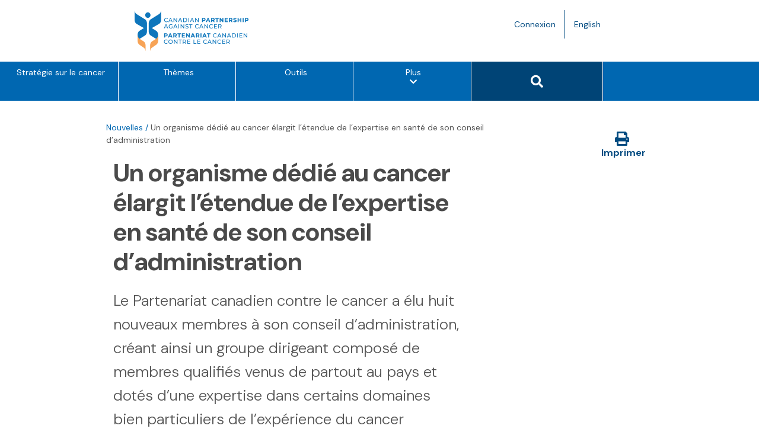

--- FILE ---
content_type: text/html; charset=UTF-8
request_url: https://www.partnershipagainstcancer.ca/fr/news-events/news/article/board-of-directors/
body_size: 11811
content:
<!DOCTYPE html>
<html lang="fr-FR">

<head>
  <meta charset="UTF-8">
  <meta name="viewport" content="width=device-width, initial-scale=1.0">
  <link rel="profile" href="http://gmpg.org/xfn/11">

  <meta name='robots' content='index, follow, max-image-preview:large, max-snippet:-1, max-video-preview:-1' />
	<style>img:is([sizes="auto" i], [sizes^="auto," i]) { contain-intrinsic-size: 3000px 1500px }</style>
	<link rel="alternate" hreflang="en" href="https://www.partnershipagainstcancer.ca/news-events/news/article/board-of-directors/" />
<link rel="alternate" hreflang="fr" href="https://www.partnershipagainstcancer.ca/fr/news-events/news/article/board-of-directors/" />
<link rel="alternate" hreflang="x-default" href="https://www.partnershipagainstcancer.ca/news-events/news/article/board-of-directors/" />

	<!-- This site is optimized with the Yoast SEO plugin v26.8 - https://yoast.com/product/yoast-seo-wordpress/ -->
	<title>Un organisme dédié au cancer élargit l’étendue de l’expertise en santé de son conseil d’administration &#8211; Canadian Partnership Against Cancer</title>
	<link rel="canonical" href="https://www.partnershipagainstcancer.ca/fr/news-events/news/article/board-of-directors/" />
	<meta property="og:locale" content="fr_FR" />
	<meta property="og:type" content="article" />
	<meta property="og:title" content="Un organisme dédié au cancer élargit l’étendue de l’expertise en santé de son conseil d’administration - Canadian Partnership Against Cancer" />
	<meta property="og:description" content="Toronto, Ontario (30 octobre 2019) – Le Partenariat canadien contre le cancer (le Partenariat) a élu huit nouveaux membres à son conseil d’administration, ce qui lui permet d’enrichir l’éventail de ses connaissances et de ses compétences de sorte que l’organisme puisse améliorer les soins oncologiques et les résultats obtenus partout au pays. Les nouveaux membres [&hellip;]" />
	<meta property="og:url" content="https://www.partnershipagainstcancer.ca/fr/news-events/news/article/board-of-directors/" />
	<meta property="og:site_name" content="Canadian Partnership Against Cancer" />
	<meta property="article:publisher" content="https://www.facebook.com/CanadianPartnershipAgainstCancer/" />
	<meta name="twitter:card" content="summary_large_image" />
	<meta name="twitter:site" content="@cancerstratca" />
	<meta name="twitter:label1" content="Durée de lecture estimée" />
	<meta name="twitter:data1" content="5 minutes" />
	<script type="application/ld+json" class="yoast-schema-graph">{"@context":"https://schema.org","@graph":[{"@type":"WebPage","@id":"https://www.partnershipagainstcancer.ca/fr/news-events/news/article/board-of-directors/","url":"https://www.partnershipagainstcancer.ca/fr/news-events/news/article/board-of-directors/","name":"Un organisme dédié au cancer élargit l’étendue de l’expertise en santé de son conseil d’administration - Canadian Partnership Against Cancer","isPartOf":{"@id":"https://dev.partnershipagainstcancer.ca/#website"},"datePublished":"2019-10-30T13:03:17+00:00","breadcrumb":{"@id":"https://www.partnershipagainstcancer.ca/fr/news-events/news/article/board-of-directors/#breadcrumb"},"inLanguage":"fr-FR","potentialAction":[{"@type":"ReadAction","target":["https://www.partnershipagainstcancer.ca/fr/news-events/news/article/board-of-directors/"]}]},{"@type":"BreadcrumbList","@id":"https://www.partnershipagainstcancer.ca/fr/news-events/news/article/board-of-directors/#breadcrumb","itemListElement":[{"@type":"ListItem","position":1,"name":"News","item":"https://www.partnershipagainstcancer.ca/news-events/news/article/"},{"@type":"ListItem","position":2,"name":"Un organisme dédié au cancer élargit l’étendue de l’expertise en santé de son conseil d’administration"}]},{"@type":"WebSite","@id":"https://dev.partnershipagainstcancer.ca/#website","url":"https://dev.partnershipagainstcancer.ca/","name":"Canadian Partnership Against Cancer","description":"","potentialAction":[{"@type":"SearchAction","target":{"@type":"EntryPoint","urlTemplate":"https://dev.partnershipagainstcancer.ca/?s={search_term_string}"},"query-input":{"@type":"PropertyValueSpecification","valueRequired":true,"valueName":"search_term_string"}}],"inLanguage":"fr-FR"}]}</script>
	<!-- / Yoast SEO plugin. -->


<link rel='dns-prefetch' href='//polyfill.io' />
<link rel='dns-prefetch' href='//platform.twitter.com' />
<link rel='dns-prefetch' href='//fonts.googleapis.com' />
<link rel='dns-prefetch' href='//use.fontawesome.com' />
<link rel="alternate" type="application/rss+xml" title="Canadian Partnership Against Cancer &raquo; Flux" href="https://www.partnershipagainstcancer.ca/fr/feed/" />
<link rel="alternate" type="application/rss+xml" title="Canadian Partnership Against Cancer &raquo; Flux des commentaires" href="https://www.partnershipagainstcancer.ca/fr/comments/feed/" />
		<!-- This site uses the Google Analytics by MonsterInsights plugin v9.11.1 - Using Analytics tracking - https://www.monsterinsights.com/ -->
		<!-- Remarque : MonsterInsights n’est actuellement pas configuré sur ce site. Le propriétaire doit authentifier son compte Google Analytics dans les réglages de MonsterInsights.  -->
					<!-- No tracking code set -->
				<!-- / Google Analytics by MonsterInsights -->
		<link rel='stylesheet' id='wp-block-library-css' href='https://s22457.pcdn.co/wp-includes/css/dist/block-library/style.min.css?ver=6.8.3' type='text/css' media='all' />
<style id='global-styles-inline-css' type='text/css'>
:root{--wp--preset--aspect-ratio--square: 1;--wp--preset--aspect-ratio--4-3: 4/3;--wp--preset--aspect-ratio--3-4: 3/4;--wp--preset--aspect-ratio--3-2: 3/2;--wp--preset--aspect-ratio--2-3: 2/3;--wp--preset--aspect-ratio--16-9: 16/9;--wp--preset--aspect-ratio--9-16: 9/16;--wp--preset--color--black: #000000;--wp--preset--color--cyan-bluish-gray: #abb8c3;--wp--preset--color--white: #ffffff;--wp--preset--color--pale-pink: #f78da7;--wp--preset--color--vivid-red: #cf2e2e;--wp--preset--color--luminous-vivid-orange: #ff6900;--wp--preset--color--luminous-vivid-amber: #fcb900;--wp--preset--color--light-green-cyan: #7bdcb5;--wp--preset--color--vivid-green-cyan: #00d084;--wp--preset--color--pale-cyan-blue: #8ed1fc;--wp--preset--color--vivid-cyan-blue: #0693e3;--wp--preset--color--vivid-purple: #9b51e0;--wp--preset--color--aqua-green: #14988A;--wp--preset--color--blue-ash: #283442;--wp--preset--color--brown: #571600;--wp--preset--color--gradient-dark-1: #004476;--wp--preset--color--gradient-dark-2: #185768;--wp--preset--color--grape-purple: #593D98;--wp--preset--color--grey-blue: #C0DDF2;--wp--preset--color--off-white: #EFF9FA;--wp--preset--color--primary-blue: #0067B1;--wp--preset--color--yellow: #FAAE5D;--wp--preset--font-size--small: 14px;--wp--preset--font-size--medium: 18px;--wp--preset--font-size--large: 20px;--wp--preset--font-size--x-large: 24px;--wp--preset--font-size--base: 16px;--wp--preset--font-size--2-x-large: 32px;--wp--preset--font-size--3-x-large: 40px;--wp--preset--font-size--4-x-large: 48px;--wp--preset--spacing--20: 8px;--wp--preset--spacing--30: 16px;--wp--preset--spacing--40: 24px;--wp--preset--spacing--50: 32px;--wp--preset--spacing--60: 40px;--wp--preset--spacing--70: 48px;--wp--preset--spacing--80: 64px;--wp--preset--shadow--natural: 6px 6px 9px rgba(0, 0, 0, 0.2);--wp--preset--shadow--deep: 12px 12px 50px rgba(0, 0, 0, 0.4);--wp--preset--shadow--sharp: 6px 6px 0px rgba(0, 0, 0, 0.2);--wp--preset--shadow--outlined: 6px 6px 0px -3px rgba(255, 255, 255, 1), 6px 6px rgba(0, 0, 0, 1);--wp--preset--shadow--crisp: 6px 6px 0px rgba(0, 0, 0, 1);}:root { --wp--style--global--content-size: 1128px;--wp--style--global--wide-size: 1340px; }:where(body) { margin: 0; }.wp-site-blocks > .alignleft { float: left; margin-right: 2em; }.wp-site-blocks > .alignright { float: right; margin-left: 2em; }.wp-site-blocks > .aligncenter { justify-content: center; margin-left: auto; margin-right: auto; }:where(.wp-site-blocks) > * { margin-block-start: 24px; margin-block-end: 0; }:where(.wp-site-blocks) > :first-child { margin-block-start: 0; }:where(.wp-site-blocks) > :last-child { margin-block-end: 0; }:root { --wp--style--block-gap: 24px; }:root :where(.is-layout-flow) > :first-child{margin-block-start: 0;}:root :where(.is-layout-flow) > :last-child{margin-block-end: 0;}:root :where(.is-layout-flow) > *{margin-block-start: 24px;margin-block-end: 0;}:root :where(.is-layout-constrained) > :first-child{margin-block-start: 0;}:root :where(.is-layout-constrained) > :last-child{margin-block-end: 0;}:root :where(.is-layout-constrained) > *{margin-block-start: 24px;margin-block-end: 0;}:root :where(.is-layout-flex){gap: 24px;}:root :where(.is-layout-grid){gap: 24px;}.is-layout-flow > .alignleft{float: left;margin-inline-start: 0;margin-inline-end: 2em;}.is-layout-flow > .alignright{float: right;margin-inline-start: 2em;margin-inline-end: 0;}.is-layout-flow > .aligncenter{margin-left: auto !important;margin-right: auto !important;}.is-layout-constrained > .alignleft{float: left;margin-inline-start: 0;margin-inline-end: 2em;}.is-layout-constrained > .alignright{float: right;margin-inline-start: 2em;margin-inline-end: 0;}.is-layout-constrained > .aligncenter{margin-left: auto !important;margin-right: auto !important;}.is-layout-constrained > :where(:not(.alignleft):not(.alignright):not(.alignfull)){max-width: var(--wp--style--global--content-size);margin-left: auto !important;margin-right: auto !important;}.is-layout-constrained > .alignwide{max-width: var(--wp--style--global--wide-size);}body .is-layout-flex{display: flex;}.is-layout-flex{flex-wrap: wrap;align-items: center;}.is-layout-flex > :is(*, div){margin: 0;}body .is-layout-grid{display: grid;}.is-layout-grid > :is(*, div){margin: 0;}body{padding-top: 0px;padding-right: 0px;padding-bottom: 0px;padding-left: 0px;}a:where(:not(.wp-element-button)){text-decoration: underline;}:root :where(.wp-element-button, .wp-block-button__link){background-color: #32373c;border-width: 0;color: #fff;font-family: inherit;font-size: inherit;line-height: inherit;padding: calc(0.667em + 2px) calc(1.333em + 2px);text-decoration: none;}.has-black-color{color: var(--wp--preset--color--black) !important;}.has-cyan-bluish-gray-color{color: var(--wp--preset--color--cyan-bluish-gray) !important;}.has-white-color{color: var(--wp--preset--color--white) !important;}.has-pale-pink-color{color: var(--wp--preset--color--pale-pink) !important;}.has-vivid-red-color{color: var(--wp--preset--color--vivid-red) !important;}.has-luminous-vivid-orange-color{color: var(--wp--preset--color--luminous-vivid-orange) !important;}.has-luminous-vivid-amber-color{color: var(--wp--preset--color--luminous-vivid-amber) !important;}.has-light-green-cyan-color{color: var(--wp--preset--color--light-green-cyan) !important;}.has-vivid-green-cyan-color{color: var(--wp--preset--color--vivid-green-cyan) !important;}.has-pale-cyan-blue-color{color: var(--wp--preset--color--pale-cyan-blue) !important;}.has-vivid-cyan-blue-color{color: var(--wp--preset--color--vivid-cyan-blue) !important;}.has-vivid-purple-color{color: var(--wp--preset--color--vivid-purple) !important;}.has-aqua-green-color{color: var(--wp--preset--color--aqua-green) !important;}.has-blue-ash-color{color: var(--wp--preset--color--blue-ash) !important;}.has-brown-color{color: var(--wp--preset--color--brown) !important;}.has-gradient-dark-1-color{color: var(--wp--preset--color--gradient-dark-1) !important;}.has-gradient-dark-2-color{color: var(--wp--preset--color--gradient-dark-2) !important;}.has-grape-purple-color{color: var(--wp--preset--color--grape-purple) !important;}.has-grey-blue-color{color: var(--wp--preset--color--grey-blue) !important;}.has-off-white-color{color: var(--wp--preset--color--off-white) !important;}.has-primary-blue-color{color: var(--wp--preset--color--primary-blue) !important;}.has-yellow-color{color: var(--wp--preset--color--yellow) !important;}.has-black-background-color{background-color: var(--wp--preset--color--black) !important;}.has-cyan-bluish-gray-background-color{background-color: var(--wp--preset--color--cyan-bluish-gray) !important;}.has-white-background-color{background-color: var(--wp--preset--color--white) !important;}.has-pale-pink-background-color{background-color: var(--wp--preset--color--pale-pink) !important;}.has-vivid-red-background-color{background-color: var(--wp--preset--color--vivid-red) !important;}.has-luminous-vivid-orange-background-color{background-color: var(--wp--preset--color--luminous-vivid-orange) !important;}.has-luminous-vivid-amber-background-color{background-color: var(--wp--preset--color--luminous-vivid-amber) !important;}.has-light-green-cyan-background-color{background-color: var(--wp--preset--color--light-green-cyan) !important;}.has-vivid-green-cyan-background-color{background-color: var(--wp--preset--color--vivid-green-cyan) !important;}.has-pale-cyan-blue-background-color{background-color: var(--wp--preset--color--pale-cyan-blue) !important;}.has-vivid-cyan-blue-background-color{background-color: var(--wp--preset--color--vivid-cyan-blue) !important;}.has-vivid-purple-background-color{background-color: var(--wp--preset--color--vivid-purple) !important;}.has-aqua-green-background-color{background-color: var(--wp--preset--color--aqua-green) !important;}.has-blue-ash-background-color{background-color: var(--wp--preset--color--blue-ash) !important;}.has-brown-background-color{background-color: var(--wp--preset--color--brown) !important;}.has-gradient-dark-1-background-color{background-color: var(--wp--preset--color--gradient-dark-1) !important;}.has-gradient-dark-2-background-color{background-color: var(--wp--preset--color--gradient-dark-2) !important;}.has-grape-purple-background-color{background-color: var(--wp--preset--color--grape-purple) !important;}.has-grey-blue-background-color{background-color: var(--wp--preset--color--grey-blue) !important;}.has-off-white-background-color{background-color: var(--wp--preset--color--off-white) !important;}.has-primary-blue-background-color{background-color: var(--wp--preset--color--primary-blue) !important;}.has-yellow-background-color{background-color: var(--wp--preset--color--yellow) !important;}.has-black-border-color{border-color: var(--wp--preset--color--black) !important;}.has-cyan-bluish-gray-border-color{border-color: var(--wp--preset--color--cyan-bluish-gray) !important;}.has-white-border-color{border-color: var(--wp--preset--color--white) !important;}.has-pale-pink-border-color{border-color: var(--wp--preset--color--pale-pink) !important;}.has-vivid-red-border-color{border-color: var(--wp--preset--color--vivid-red) !important;}.has-luminous-vivid-orange-border-color{border-color: var(--wp--preset--color--luminous-vivid-orange) !important;}.has-luminous-vivid-amber-border-color{border-color: var(--wp--preset--color--luminous-vivid-amber) !important;}.has-light-green-cyan-border-color{border-color: var(--wp--preset--color--light-green-cyan) !important;}.has-vivid-green-cyan-border-color{border-color: var(--wp--preset--color--vivid-green-cyan) !important;}.has-pale-cyan-blue-border-color{border-color: var(--wp--preset--color--pale-cyan-blue) !important;}.has-vivid-cyan-blue-border-color{border-color: var(--wp--preset--color--vivid-cyan-blue) !important;}.has-vivid-purple-border-color{border-color: var(--wp--preset--color--vivid-purple) !important;}.has-aqua-green-border-color{border-color: var(--wp--preset--color--aqua-green) !important;}.has-blue-ash-border-color{border-color: var(--wp--preset--color--blue-ash) !important;}.has-brown-border-color{border-color: var(--wp--preset--color--brown) !important;}.has-gradient-dark-1-border-color{border-color: var(--wp--preset--color--gradient-dark-1) !important;}.has-gradient-dark-2-border-color{border-color: var(--wp--preset--color--gradient-dark-2) !important;}.has-grape-purple-border-color{border-color: var(--wp--preset--color--grape-purple) !important;}.has-grey-blue-border-color{border-color: var(--wp--preset--color--grey-blue) !important;}.has-off-white-border-color{border-color: var(--wp--preset--color--off-white) !important;}.has-primary-blue-border-color{border-color: var(--wp--preset--color--primary-blue) !important;}.has-yellow-border-color{border-color: var(--wp--preset--color--yellow) !important;}.has-small-font-size{font-size: var(--wp--preset--font-size--small) !important;}.has-medium-font-size{font-size: var(--wp--preset--font-size--medium) !important;}.has-large-font-size{font-size: var(--wp--preset--font-size--large) !important;}.has-x-large-font-size{font-size: var(--wp--preset--font-size--x-large) !important;}.has-base-font-size{font-size: var(--wp--preset--font-size--base) !important;}.has-2-x-large-font-size{font-size: var(--wp--preset--font-size--2-x-large) !important;}.has-3-x-large-font-size{font-size: var(--wp--preset--font-size--3-x-large) !important;}.has-4-x-large-font-size{font-size: var(--wp--preset--font-size--4-x-large) !important;}
:root :where(.wp-block-pullquote){font-size: 1.5em;line-height: 1.6;}
</style>
<link rel='stylesheet' id='wpml-legacy-horizontal-list-0-css' href='https://s22457.pcdn.co/wp-content/plugins/sitepress-multilingual-cms/templates/language-switchers/legacy-list-horizontal/style.min.css?ver=1' type='text/css' media='all' />
<link rel='stylesheet' id='ep_general_styles-css' href='https://s22457.pcdn.co/wp-content/plugins/elasticpress/dist/css/general-styles.css?ver=66295efe92a630617c00' type='text/css' media='all' />
<link rel='stylesheet' id='corporate-site-style-css' href='https://s22457.pcdn.co/wp-content/themes/corporate-site/style.css?ver=1743691343' type='text/css' media='all' />
<link rel='stylesheet' id='corporate-site-google-fonts-css' href='https://fonts.googleapis.com/css?family=Montserrat%3A100%2C200%2C300%2C400%2C500%2C600%2C700&#038;ver=1743691343' type='text/css' media='all' />
<link rel='stylesheet' id='corporate-site-font-awesome-css-css' href='https://use.fontawesome.com/releases/v5.8.1/css/all.css?ver=6.8.3' type='text/css' media='all' />
<link rel='stylesheet' id='corporate-site-gridder-css-css' href='https://s22457.pcdn.co/wp-content/themes/corporate-site/assets/css/dist/jquery.gridder.min.css?ver=6.8.3' type='text/css' media='all' />
<link rel='stylesheet' id='corporate-site-animate-css-css' href='https://s22457.pcdn.co/wp-content/themes/corporate-site/assets/css/vendor/animate.css?ver=6.8.3' type='text/css' media='all' />
<link rel='stylesheet' id='corporate-site-pretty-photo-css-css' href='https://s22457.pcdn.co/wp-content/themes/corporate-site/assets/css/vendor/prettyPhoto.css?ver=6.8.3' type='text/css' media='all' />
<link rel='stylesheet' id='corporate-site-bootstrap-css-css' href='https://s22457.pcdn.co/wp-content/themes/corporate-site/assets/bootstrap/css/src/bootstrap.css?ver=6.8.3' type='text/css' media='all' />
<link rel='stylesheet' id='corporate-site-main-css-css' href='https://s22457.pcdn.co/wp-content/themes/corporate-site/assets/css/src/main.css?ver=1769024913' type='text/css' media='all' />
<link rel='stylesheet' id='corporate-site-responsive-css-css' href='https://s22457.pcdn.co/wp-content/themes/corporate-site/assets/css/src/responsive.css?ver=1769024914' type='text/css' media='all' />
<link rel='stylesheet' id='corporate-site-print-css-css' href='https://s22457.pcdn.co/wp-content/themes/corporate-site/assets/css/src/print.css?ver=1769024913' type='text/css' media='all' />
<link rel='stylesheet' id='annual-report-css-css' href='https://s22457.pcdn.co/wp-content/themes/corporate-site/layouts/annual-report.css?ver=1743691295' type='text/css' media='all' />
<link rel='stylesheet' id='corporate-site-layout-overrides-css-css' href='https://s22457.pcdn.co/wp-content/themes/corporate-site/assets/css/src/layout-overrides.css?ver=1769024914' type='text/css' media='all' />
<link rel='stylesheet' id='dynamics-form-styles-css' href='https://s22457.pcdn.co/wp-content/themes/corporate-site/assets/css/src/dynamics-form-override.css?ver=1.0.0' type='text/css' media='all' />
<link rel='stylesheet' id='dm-sans-css' href='https://fonts.googleapis.com/css2?family=DM+Sans%3Aital%2Copsz%2Cwght%400%2C9..40%2C100..1000%3B1%2C9..40%2C100..1000&#038;display=swap&#038;ver=1769024914' type='text/css' media='all' />
<link rel='stylesheet' id='sandbox-board-members-listing-styles-css' href='https://s22457.pcdn.co/wp-content/themes/corporate-site/template-parts/blocks/sb-board-members-listing/board-members-listing.css?ver=1743691314' type='text/css' media='all' />
<link rel='stylesheet' id='sandbox-callout-box-styles-css' href='https://s22457.pcdn.co/wp-content/themes/corporate-site/template-parts/blocks/sb-callout-box/callout-box.css?ver=1743691324' type='text/css' media='all' />
<link rel='stylesheet' id='sandbox-button-styles-css' href='https://s22457.pcdn.co/wp-content/themes/corporate-site/template-parts/blocks/sb-button/button.css?ver=1743691321' type='text/css' media='all' />
<link rel='stylesheet' id='sandbox-image-button-styles-css' href='https://s22457.pcdn.co/wp-content/themes/corporate-site/template-parts/blocks/sb-image-button/image-button.css?ver=1743691318' type='text/css' media='all' />
<link rel='stylesheet' id='sandbox-blue-callout-box-styles-css' href='https://s22457.pcdn.co/wp-content/themes/corporate-site/template-parts/blocks/sb-blue-callout-box/sb-blue-callout-box.css?ver=1743691318' type='text/css' media='all' />
<link rel='stylesheet' id='sandbox-key-achievements-styles-css' href='https://s22457.pcdn.co/wp-content/themes/corporate-site/template-parts/blocks/sb-key-achievements/key-achievements.css?ver=1743691320' type='text/css' media='all' />
<link rel='stylesheet' id='sandbox-financial-summary-styles-css' href='https://s22457.pcdn.co/wp-content/themes/corporate-site/template-parts/blocks/sb-financial-summary/financial-summary.css?ver=1743691316' type='text/css' media='all' />
<link rel='stylesheet' id='sandbox-blue-callout-wide-styles-css' href='https://s22457.pcdn.co/wp-content/themes/corporate-site/template-parts/blocks/sb-blue-wide-callout/blue-wide-callout.css?ver=1743691322' type='text/css' media='all' />
<link rel='stylesheet' id='sandbox-sb-tabs-styles-css' href='https://s22457.pcdn.co/wp-content/themes/corporate-site/template-parts/blocks/sb-tabs/sb-tabs.css?ver=1743691316' type='text/css' media='all' />
<link rel='stylesheet' id='sandbox-data-callout-styles-css' href='https://s22457.pcdn.co/wp-content/themes/corporate-site/template-parts/blocks/sb-data-callout/data-callout.css?ver=1743691315' type='text/css' media='all' />
<script type="text/javascript" id="wpml-cookie-js-extra">
/* <![CDATA[ */
var wpml_cookies = {"wp-wpml_current_language":{"value":"fr","expires":1,"path":"\/"}};
var wpml_cookies = {"wp-wpml_current_language":{"value":"fr","expires":1,"path":"\/"}};
/* ]]> */
</script>
<script type="text/javascript" src="https://s22457.pcdn.co/wp-content/plugins/sitepress-multilingual-cms/res/js/cookies/language-cookie.js?ver=486900" id="wpml-cookie-js" defer="defer" data-wp-strategy="defer"></script>
<script type="text/javascript" src="https://s22457.pcdn.co/wp-content/themes/corporate-site/template-parts/blocks/sb-key-achievements/jquery.onscreen.min.js?ver=1743691320" id="acf-sandbox-key-achievements-masonry-layout-script-js"></script>
<script type="text/javascript" src="https://s22457.pcdn.co/wp-content/themes/corporate-site/template-parts/blocks/sb-key-achievements/key-achievements.js?ver=1743691320" id="acf-sandbox-key-achievements-masonry-layout-script-2-js"></script>
<script type="text/javascript" src="https://s22457.pcdn.co/wp-includes/js/jquery/jquery.min.js?ver=3.7.1" id="jquery-core-js"></script>
<script type="text/javascript" src="https://s22457.pcdn.co/wp-includes/js/jquery/jquery-migrate.min.js?ver=3.4.1" id="jquery-migrate-js"></script>
<link rel="https://api.w.org/" href="https://www.partnershipagainstcancer.ca/fr/wp-json/" /><link rel="alternate" title="JSON" type="application/json" href="https://www.partnershipagainstcancer.ca/fr/wp-json/wp/v2/news-events/45765" /><link rel="EditURI" type="application/rsd+xml" title="RSD" href="https://www.partnershipagainstcancer.ca/xmlrpc.php?rsd" />
<meta name="generator" content="WordPress 6.8.3" />
<link rel='shortlink' href='https://www.partnershipagainstcancer.ca/fr/?p=45765' />
<link rel="alternate" title="oEmbed (JSON)" type="application/json+oembed" href="https://www.partnershipagainstcancer.ca/fr/wp-json/oembed/1.0/embed?url=https%3A%2F%2Fwww.partnershipagainstcancer.ca%2Ffr%2Fnews-events%2Fnews%2Farticle%2Fboard-of-directors%2F" />
<link rel="alternate" title="oEmbed (XML)" type="text/xml+oembed" href="https://www.partnershipagainstcancer.ca/fr/wp-json/oembed/1.0/embed?url=https%3A%2F%2Fwww.partnershipagainstcancer.ca%2Ffr%2Fnews-events%2Fnews%2Farticle%2Fboard-of-directors%2F&#038;format=xml" />
<meta name="generator" content="WPML ver:4.8.6 stt:1,4;" />
	<link rel="shortcut icon" href="https://s22457.pcdn.co/wp-content/themes/corporate-site/favicon.ico" />

  <!-- Google Tag Manager -->
  <script>
    (function(w, d, s, l, i) {
      w[l] = w[l] || [];
      w[l].push({
        'gtm.start': new Date().getTime(),
        event: 'gtm.js'
      });
      var f = d.getElementsByTagName(s)[0],
        j = d.createElement(s),
        dl = l != 'dataLayer' ? '&l=' + l : '';
      j.async = true;

      j.src = 'https://www.googletagmanager.com/gtm.js?id=' + i + dl;

      f.parentNode.insertBefore(j, f);
    })(window, document, 'script', 'dataLayer', 'GTM-5HWR5Q4');
  </script>
  <!-- End Google Tag Manager -->
  
  <script type="text/javascript" defer="defer" src="//platform.linkedin.com/in.js">
    api_key: 78 jy1iw9wiaynf
    authorize: true
    lang: lang="fr-FR"  </script>
</head>

<body class="wp-singular news-events-template-default single single-news-events postid-45765 wp-theme-corporate-site">

  <!-- Google Tag Manager (noscript) -->
  <noscript><iframe title="Google Tag Manager" src="https://www.googletagmanager.com/ns.html?id=GTM-5HWR5Q4" height="0" width="0" style="display:none;visibility:hidden"></iframe></noscript>
  <!-- End Google Tag Manager (noscript) -->

  <script>
    window.fbAsyncInit = function() {
      FB.init({
        appId: 1944922772429233,
        autoLogAppEvents: true,
        xfbml: true,
        version: 'v2.10'
      });
      FB.AppEvents.logPageView();
    };

    (function(d, s, id) {
      var js, fjs = d.getElementsByTagName(s)[0];
      if (d.getElementById(id)) {
        return;s
      }
      js = d.createElement(s);
      js.id = id;
      js.crossorigin = "anonymous";
      js.src = "//connect.facebook.net/en_US/sdk.js";
      fjs.parentNode.insertBefore(js, fjs);
    }(document, 'script', 'facebook-jssdk'));
  </script>

  <div id="page" class="site">
    <a class="skip-link screen-reader-text" href="#content">Skip to content</a>

    <header id="header">
           
      <div class="top-bar">
        <div class="container">
          <div class="row">
            <div class="col-xs-10 col-sm-6">
              <div class="top-logo">
                <a href="https://www.partnershipagainstcancer.ca/fr/" rel="home" class="navbar-brand">
                  <img src="https://s22457.pcdn.co/wp-content/themes/corporate-site/assets/images/src/cpac-logo.png" width="360" height="69" alt="Canadian Partnership Against Cancer top banner logo" />
                </a>
              </div><!-- .top-logo -->
            </div>
            <div class=" col-xs-2 col-sm-3 col-sm-offset-2">
              <a href="https://www.partnershipagainstcancer.ca/news-events/news/article/board-of-directors/" class="language-toggle hidden-sm hidden-md hidden-lg french">EN <span class="screen-reader-text">Language toggle.</span></a>
              <ul class="nav header-menu">
                <li class="hidden-xs">

                  <a href="https://www.partnershipagainstcancer.ca/fr/connexion/">Connexion</a>
                </li>
                <li>

                  <a href="https://www.partnershipagainstcancer.ca/news-events/news/article/board-of-directors/" class="language-toggle hidden-xs french">English <span class="screen-reader-text">Language toggle.</span></a>
                </li>
              </ul>
            </div>

          </div><!-- .row -->
        </div><!-- .container -->
      </div><!-- .top-bar -->

      <nav id="site-navigation" role="navigation" aria-label="Main Site Navigation">
        <div class="container">
          <div class="navbar navbar-inverse col-xs-12">

            <div class="navbar navbar-left col-xs-12"><ul id="primary-menu" class="nav navbar-nav col-xs-12"><li id="menu-item-37095" class="menu-item menu-item-type-post_type menu-item-object-page menu-item-37095"><a href="https://www.partnershipagainstcancer.ca/fr/cancer-strategy/">Stratégie sur le cancer</a></li>
<li id="menu-item-40741" class="menu-item menu-item-type-post_type menu-item-object-page menu-item-40741"><a href="https://www.partnershipagainstcancer.ca/fr/browse-topics/">Thèmes</a></li>
<li id="menu-item-34646" class="menu-item menu-item-type-post_type menu-item-object-page menu-item-34646"><a href="https://www.partnershipagainstcancer.ca/fr/tools/">Outils</a></li>
<li id="menu-item-37517" class="hidden-tablet hidden-xs hidden-sm hidden-md menu-item menu-item-type-post_type menu-item-object-page menu-item-37517"><a href="https://www.partnershipagainstcancer.ca/fr/nouvelles-et-evenements/">Nouvelles et événements</a></li>
<li id="menu-item-24037" class="hidden-tablet hidden-xs hidden-sm hidden-md menu-item menu-item-type-post_type menu-item-object-page menu-item-24037"><a href="https://www.partnershipagainstcancer.ca/fr/work-with-us/">Faites équipe avec nous</a></li>
<li id="menu-item-34645" class="hidden-tablet hidden-xs hidden-sm hidden-md menu-item menu-item-type-post_type menu-item-object-page menu-item-34645"><a href="https://www.partnershipagainstcancer.ca/fr/about-us/">À propos de nous</a></li>
<li id="menu-item-34647" class="display-tablet hidden-lg nav-menu-more nav-menu-more-icon menu-item menu-item-type-custom menu-item-object-custom menu-item-34647"><a href="#" title="Plus options de menu" aria-label="Plus options de menu">Plus <span class="sr-only">options de menu</span><br /><i class="fa fa-chevron-down" aria-hidden="true"></i></a></li>
<li id="menu-item-34644" class="display-tablet hidden-lg nav-mobile-search nav-mobile-search-icon menu-item menu-item-type-custom menu-item-object-custom menu-item-34644"><a href="#"><div id="search-button-mobile" class="btn btn-primary"><span class="sr-only">Search button</span><i class="fa fa-search fa-2" aria-hidden="true"></i></div></a></li>
<li id="menu-item-37533" class="hidden-lg collapse out nav-hidden-menu menu-item menu-item-type-post_type menu-item-object-page menu-item-37533"><a href="https://www.partnershipagainstcancer.ca/fr/nouvelles-et-evenements/">Nouvelles et événements</a></li>
<li id="menu-item-49173" class="hidden-lg collapse out nav-hidden-menu menu-item menu-item-type-post_type menu-item-object-page menu-item-49173"><a href="https://www.partnershipagainstcancer.ca/fr/about-us/">À propos de nous</a></li>
<li id="menu-item-41299" class="hidden-lg collapse out nav-hidden-menu menu-item menu-item-type-post_type menu-item-object-page menu-item-41299"><a href="https://www.partnershipagainstcancer.ca/fr/work-with-us/">Faites équipe avec nous</a></li>
<li id="menu-item-37532" class="hidden-lg collapse out nav-hidden-menu menu-item menu-item-type-post_type menu-item-object-page menu-item-37532"><a href="https://www.partnershipagainstcancer.ca/fr/connexion/">Connexion</a></li>
</ul></div>
          </div>
        </div><!-- .container -->

        <div class="navbar-right col-md-2 hidden-xs hidden-sm hidden-md hidden-tablet">
          <button id="search-button" class="btn btn-primary">
            <span class="sr-only">Search button</span>
            <i class="fa fa-search fa-2" aria-hidden="true"></i>
          </button>
        </div><!-- .navbar-right -->
      </nav><!-- #site-navigation -->

    </header><!-- #header -->
    <div id="content" class="site-content">
	<div id="primary" class="content-area">
		<main id="main" class="site-main" role="main">

			<section>
			<article id="post-45765" class="post-45765 news-events type-news-events status-publish hentry news_events_categories-medias">
	<section class="container">

		<div id="breadcrumbs" class="col-sm-10 col-xs-12 row">
						<span xmlns:v="http://rdf.data-vocabulary.org/#">
							<span typeof="v:Breadcrumb"><a href="https://www.partnershipagainstcancer.ca/fr/nouvelles-et-evenements/news/" rel="v:url" property="v:title">Nouvelles</a> / <span class="breadcrumb_last"> Un organisme dédié au cancer élargit l’étendue de l’expertise en santé de son conseil d’administration </span>    </span>
					</span>
				</div>
		<div class="col-sm-2 pull-right print-share">

			<div class="hidden-xs"><span class="print-button hidden-xs">
							<a href="javascript:window.print()">
							<i class="fa fa-print print-icon" aria-hidden="true"></i>Imprimer
							</a>
						</span></div>
		</div><!-- .print-share -->

		<!-- div class="col-sm-2 pull-right print-share">

			
		</div --><!-- .print-share -->

		<header class="entry-header">
			<div class="content-header-padding col-sm-8">

				<h1 class="entry-title">Un organisme dédié au cancer élargit l’étendue de l’expertise en santé de son conseil d’administration</h1><h2 class="sub-title">Le Partenariat canadien contre le cancer a élu huit nouveaux membres à son conseil d’administration, créant ainsi un groupe dirigeant composé de membres qualifiés venus de partout au pays et dotés d’une expertise dans certains domaines bien particuliers de l’expérience du cancer</h2><p class="entry-date">30 octobre 2019</p>
			</div>
		</header><!-- .entry-header -->
	</section>
	
	<section class="container">	
		<div class="content-2col-container">
			<div class="content-left-container col-xs-12 col-sm-8">
				<div class="content-padding">

					<p><strong>Toronto, Ontario (30 octobre 2019) </strong>– Le Partenariat canadien contre le cancer (le Partenariat) a élu huit nouveaux membres à son conseil d’administration, ce qui lui permet d’enrichir l’éventail de ses connaissances et de ses compétences de sorte que l’organisme puisse améliorer les soins oncologiques et les résultats obtenus partout au pays. Les nouveaux membres comprennent des experts dans des domaines émergents du traitement du cancer, comme les soins centrés sur le patient et les soins de santé numériques, domaine où le Canada joue un rôle de premier plan à l’échelle internationale<sup>1</sup>.</p>
<p>Les nouveaux membres augmenteront l’expérience diversifiée du <a href="https://www.partnershipagainstcancer.ca/fr/about-us/who-we-are/board-of-directors/">conseil d’administration</a> actuel en ce qui concerne des domaines clés, notamment : l’administration des soins de santé, l’expertise clinique et des systèmes de santé, la recherche en santé, les soins centrés sur le patient et les soins de santé numériques. L’arrivée de ces nouveaux membres au conseil d’administration du Partenariat permettra au groupe dirigeant de cet organisme national d’encore mieux refléter la diversité géographique du Canada ainsi que les principaux intervenants du système de lutte contre le cancer, y compris des représentants venus d’associations de patients, des personnes et des familles touchées par le cancer et des représentants autochtones.</p>
<p>Les nouveaux membres du conseil d’administration du Partenariat comprennent :</p>
<p><em>Membres du gouvernement</em></p>
<ul>
<li><strong>Ruby Brown </strong>– Yukon, Nunavut et Territoires du Nord-Ouest<br />
Sous-ministre de la Santé du gouvernement du Nunavut.</li>
</ul>
<ul>
<li><strong>Melanie Fraser</strong> – Ontario<br />
Sous-ministre associée, Services de santé, ministère de la Santé de l’Ontario</li>
</ul>
<ul>
<li><strong>Ian Rongve – </strong>Colombie-Britannique<br />
Sous-ministre adjoint, Division des services provinciaux, hospitaliers et de laboratoire, ministère de la Santé de la Colombie-Britannique.</li>
</ul>
<p><em>Experts du système de soins de santé</em></p>
<ul>
<li><strong>D<sup>r </sup>André Corriveau</strong><br />
Ancien administrateur en chef de la santé publique au ministère de la Santé et des Services sociaux, gouvernement des Territoires du Nord-Ouest, et consultant en prestation de services de santé et en santé publique.</li>
</ul>
<ul>
<li><strong>D<sup>r </sup>Michael Crump</strong><br />
Hématologue et clinicien-chercheur auprès du Princess Margaret Cancer Centre, à Toronto, en Ontario.</li>
</ul>
<ul>
<li><strong>Linda Dempster</strong><br />
Vice-présidente responsable de l’expérience du patient auprès de la Fraser Health Authority en Colombie-Britannique.</li>
</ul>
<ul>
<li><strong>D<sup>re </sup>Desirée Hao</strong><br />
Oncologue médicale et professeure agrégée de médecine à la Cumming School of Medicine de l’Université de Calgary.</li>
</ul>
<ul>
<li><strong>D<sup>r </sup>Darren Larsen</strong><br />
Médecin-chef auprès d’OntarioMD et chargé de cours au Département de médecine familiale et communautaire et à l’Institute for Health Policy Management and Evaluation de l’Université de Toronto.</li>
</ul>
<p>Ces personnes se joindront au conseil d’administration, dont les membres actuels sont les suivants : le Dr Graham Sher (président), Helen Mallovy Hicks, Julien Billot, Ewan Clark, Darren Dick, Karen Herd, Abby Hoffman, le Dr Eshwar Kumar, le Dr Jean Latreille, Mary O’Neill, le Dr David Sabapathy, Andrea Seale, Cheryl Smith et Jeff Zweig.</p>
<p><a href="https://www.partnershipagainstcancer.ca/fr/about-us/who-we-are/board-of-directors/"><strong>Consulter la biographie intégrale de tous les nouveaux membres</strong></a></p>
<h2><strong>Citation</strong></h2>
<h3>Le D<sup>r</sup> Graham Sher, président du conseil d’administration du Partenariat</h3>
<p>« Nous sommes heureux d’accueillir les nouveaux membres de notre conseil d’administration. Ils lui permettront de faire entendre un éventail plus large de points de vue et de profiter d’une plus grande expertise du système de soins de santé. En tant qu’organisme pancanadien, il est important pour nous que toutes les régions du pays soient représentées, et c’est ce que nous avons accompli aujourd’hui avec deux nouveaux membres venus des Territoires du Nord-Ouest. Nous sommes également heureux d’accueillir des personnes ayant une expertise de différents aspects des soins aux personnes atteintes de cancer. Leur expérience et leurs compétences nous seront utiles tout au long de la mise en œuvre des priorités de la Stratégie canadienne de lutte contre le cancer au cours des dix prochaines années. »</p>
<h3><strong>À propos du Partenariat canadien contre le cancer</strong></h3>
<p>En sa qualité de coordonnateur de la Stratégie canadienne de lutte contre le cancer (la Stratégie), le Partenariat collabore avec la communauté canadienne de la lutte contre le cancer pour agir en vue de s’assurer que moins de personnes sont atteintes de cancer, que plus de gens y survivent, et que ceux qui sont touchés par la maladie jouissent d’une meilleure qualité de vie. Ces travaux sont orientés par la Stratégie, qui a été actualisée pour les années 2019 à 2029, et ils permettront d’apporter des changements mesurables pour tous les Canadiens affectés par le cancer. La Stratégie comprend cinq priorités qui permettront de relever les défis les plus urgents de la lutte contre le cancer, ainsi que des priorités et des mesures distinctes, propres aux peuples des Premières Nations, des Inuits et des Métis, qui reflètent l’engagement du Canada envers la réconciliation. Le Partenariat supervisera la mise en œuvre des priorités, en collaboration avec des organismes et des personnes qui se trouvent sur les premières lignes des soins contre le cancer – les provinces et les territoires, les professionnels de la santé, les personnes atteintes de cancer et leurs aidants, les communautés, les gouvernements et les organismes des Premières Nations, des Inuits et des Métis, et son bailleur de fonds, Santé Canada. Apprenez-en davantage au sujet du Partenariat et de la Stratégie actualisée sur le site <a href="http://www.strategiesurlecancer.ca">www.strategiesurlecancer.ca</a>.</p>
<p>-30-</p>
<p><strong>Pour des informations complémentaires et des demandes d’entrevue, veuillez communiquer avec :</strong></p>
<p>Nick Williams, agent des communications, Relations avec les médias, Partenariat canadien contre le cancer, 416 915-9222, poste 5799 (bureau); 647-388-9647 (cellulaire),<a href="mailto:nick.williams@partenariatcontrelecancer.ca"> nick.williams@partenariatcontrelecancer.ca</a></p>
<p><span style="font-size: small;"><strong>Sources</strong></span><br />
<span style="font-size: small;">1- Association médicale canadienne. Introduction à l’avenir de la technologie en matière de santé et de soins de santé. 2018. Disponible à l’adresse : <a href="https://www.cma.ca/sites/default/files/pdf/health-advocacy/activity/2018-08-15-future-technology-health-care-f.pdf" target="_blank" rel="noopener noreferrer">https://www.cma.ca/sites/default/files/pdf/health-advocacy/activity/2018-08-15-future-technology-health-care-f.pdf</a></span></p>

				</div>
			</div>

							<div class="content-right-container col-xs-12 col-sm-4">

					
				</div>
			    	</div>
	</section><!-- .container -->
	<section class="entry-footer">

				
	</section><!-- .entry-footer -->
</article><!-- #post-## -->
			</section>

		</main><!-- #main -->
	</div><!-- #primary -->

    

	</div><!-- #content -->
    
    <footer>
        <section id="footer-top">
            <div class="container">
                <div class="row">
                    <div class="col-sm-10">
                        <div class="widget">
                        
                            <div class="menu-sub-footer-menu-french-container"><ul class="footer-menu"><li id="menu-item-24044" class="menu-item menu-item-type-post_type menu-item-object-page menu-item-24044"><a href="https://www.partnershipagainstcancer.ca/fr/work-with-us/careers/">Carrières</a></li>
<li id="menu-item-35706" class="menu-item menu-item-type-post_type menu-item-object-page menu-item-35706"><a href="https://www.partnershipagainstcancer.ca/fr/contact-us/">Contactez-nous</a></li>
<li id="menu-item-34653" class="menu-item menu-item-type-post_type menu-item-object-page menu-item-34653"><a href="https://www.partnershipagainstcancer.ca/fr/about-us/media-centre/">Centre des médias</a></li>
<li id="menu-item-42640" class="menu-item menu-item-type-post_type menu-item-object-page menu-item-42640"><a href="https://www.partnershipagainstcancer.ca/fr/subscribe/">S’abonner</a></li>
</ul></div>
                        </div>
                    </div>

                    <hr class="footer-hr col-sm-12 hidden-md hidden-lg">

                    <div class="col-sm-2 col-xs-12">
                    
                        <ul class="nav navbar-nav"><li><a href="https://www.partnershipagainstcancer.ca/news-events/news/article/board-of-directors/" class="language-toggle french">English <span class="screen-reader-text">Language toggle.</span></a></li></ul>                        
                    </div>

                    <hr class="footer-hr col-sm-12">

                    <div class="col-xs-12 col-sm-6">
                        <div class="widget">
                            <div class="other-related-sites">Autres sites connexes :</div>

                            
                                <div id="related-sites-sidebar" class="widget-area">
                                    <ul class="displayblock">

                                        <section id="block-3" class="widget_block"></section><section id="block-5" class="widget_block">            <li>
                <a class="external-link" href="https://canpath.ca/fr" target="_blank">Partenariat canadien pour la santé de demain</a> <i class="fas fa-external-link-square-alt" aria-hidden="true"></i>
            </li>
            
            <li>
                <a class="external-link" href="https://www.ccra-acrc.ca/fr/" target="_blank">Alliance canadienne pour la recherche sur le cancer</a> <i class="fas fa-external-link-square-alt" aria-hidden="true"></i>
            </li>
            
            <li>
                <a class="external-link" href="http://www.capca.ca/fr/" target="_blank">Association canadienne des agences provinciales du cancer</a> <i class="fas fa-external-link-square-alt" aria-hidden="true"></i>
            </li>
            
</section>
                                    </ul>
                                </div><!-- #related-sites-sidebar -->

                                                    
                        </div>
                    </div>

                    <div class="col-xs-12 col-sm-6">
                        <div class="widget">

                            
                                <div id="social-channels-sidebar" class="widget-area">
                                    <ul class="footer-social pull-right">

                                        <section id="block-2" class="widget_block">            <li>
                                    <a class="footer-social-icons" href="https://www.facebook.com/CanadianPartnershipAgainstCancer" target="_blank"><i class="fab fa-facebook-f" aria-hidden="true"></i><span class="sr-only">Canadian Partnership Against Cancer facebook-f link</span></a>
                            </li>
            
            <li>
                                    <a class="footer-social-icons" href="https://www.instagram.com/cancerstratca/" target="_blank"><i class="fab fa-instagram" aria-hidden="true"></i><span class="sr-only">Canadian Partnership Against Cancer instagram link</span></a>
                            </li>
            
            <li>
                                    <a class="footer-social-icons" href="https://twitter.com/CancerStratCA" target="_blank"><i class="custom-icon-x" aria-hidden="true"></i><span class="sr-only">Canadian Partnership Against Cancer twitter link</span></a>
                            </li>
            
            <li>
                                    <a class="footer-social-icons" href="https://youtube.com/c/CanadianPartnershipAgainstCancer" target="_blank"><i class="fab fa-youtube" aria-hidden="true"></i><span class="sr-only">Canadian Partnership Against Cancer youtube link</span></a>
                            </li>
            
            <li>
                                    <a class="footer-social-icons" href="https://www.linkedin.com/company/canadian-partnership-against-cancer" target="_blank"><i class="fab fa-linkedin-in" aria-hidden="true"></i><span class="sr-only">Canadian Partnership Against Cancer linkedin-in link</span></a>
                            </li>
            
</section>
                                    </ul>
                                </div><!-- #social-channels-sidebar -->

                            
                            
                            <div id="footer-logo-sidebar" class="widget-area">                            
                                <div class="footer-logo-sidebar">

                                    <section id="block-6" class="widget_block">            <a href="https://www.partnershipagainstcancer.ca/fr/"><img decoding="async" src="https://s22457.pcdn.co/wp-content/uploads/2022/08/footer-cpac-logo.png" alt="CPAC Logo" width="100%" height="100%"></a>
            
</section>
                                </div>
                            </div><!-- #footer-logo-sidebar -->

                                                        
                        </div>
                    </div>

                    <hr class="footer-hr col-sm-12">

                    <div class="col-sm-12 col-md-8">
                        <div class="widget">

                            
                            <div id="cancer-questions-sidebar" class="widget-area">
                                <div class="cancer-questions-sidebar">

                                    <section id="block-7" class="widget_block"></section><section id="block-8" class="widget_block">            <div>Vous avez des questions sur le cancer?</div>
            <p>Pour de plus amples renseignements sur le traitement du cancer et le soutien aux patients, veuillez communiquer avec la <a href="https://cancer.ca/fr/living-with-cancer/how-we-can-help/talk-to-an-information-specialist" target="_blank">Société canadienne du cancer</a> <i class="fa fa-external-link-square" aria-hidden="true"></i>  en appelant le 1-888-939-3333 ou en remplissant ce <a class="external-link" href="https://canadiancancersociety.formstack.com/forms/cis_more_info_fr" target="_blank">formulaire en ligne.</a> <i class="fas fa-external-link-square-alt" aria-hidden="true"></i> </p>
            
            <div></div>
            <p>Le Partenariat honore les territoires traditionnels sur lesquels vivent et travaillent son personnel et ses partenaires. Nous nous engageons à collaborer dans une optique de réconciliation avec les peuples et les communautés des Premières Nations, des Inuits et des Métis pour améliorer le système de lutte contre le cancer en mettant en œuvre les appels à l’action de la Commission de vérité et réconciliation. <a class="external-link" href="https://www.partnershipagainstcancer.ca/fr/about-us/who-we-are/first-nations-inuit-metis/reconciliation/" target="_blank">Plus d’info</a> <i class="fas fa-external-link-square-alt" aria-hidden="true"></i>. </p>
            
</section>
                                </div>
                            </div><!-- #cancer-questions-sidebar -->

                                                        
                        </div>
                    </div>

                </div>
            </div>
        </section>

        <section id="footer-bottom">
            <div class="container">
                <div class="row">
                    <div class="col-xs-12 col-sm-12 col-md-8">
                    
                            <div class="menu-footer-menu-french-container"><ul class="footer-menu-bottom"><li id="menu-item-40742" class="menu-item menu-item-type-post_type menu-item-object-page menu-item-40742"><a href="https://www.partnershipagainstcancer.ca/fr/browse-topics/">Thèmes</a></li>
<li id="menu-item-24038" class="menu-item menu-item-type-post_type menu-item-object-page menu-item-24038"><a href="https://www.partnershipagainstcancer.ca/fr/aoda-compliance/">Conformité à la LAPHO</a></li>
<li id="menu-item-24039" class="menu-item menu-item-type-post_type menu-item-object-page menu-item-24039"><a href="https://www.partnershipagainstcancer.ca/fr/privacy-policy/">Politique de confidentialité</a></li>
<li id="menu-item-24040" class="menu-item menu-item-type-post_type menu-item-object-page menu-item-24040"><a href="https://www.partnershipagainstcancer.ca/fr/terms-of-use/">Conditions d’utilisation</a></li>
<li id="menu-item-24041" class="menu-item menu-item-type-post_type menu-item-object-page menu-item-24041"><a href="https://www.partnershipagainstcancer.ca/fr/faqs/">Foire aux questions</a></li>
<li id="menu-item-24042" class="menu-item menu-item-type-post_type menu-item-object-page menu-item-24042"><a href="https://www.partnershipagainstcancer.ca/fr/site-map/">Plan du site</a></li>
<li id="menu-item-24043" class="menu-item menu-item-type-post_type menu-item-object-page menu-item-24043"><a href="https://www.partnershipagainstcancer.ca/fr/about-this-site/">À propos du site</a></li>
</ul></div>                           
                    </div>
                    <div class="col-xs-12 col-sm-12 col-md-4">
                    
                        <div class="pull-right">
                            <span class="copyright">&copy; Partenariat canadien contre le cancer</span>
                        </div>
                        
                    </div>
                </div>
            </div>
        </section>

        <div id="back-to-top">
            <a href="#top"><i class="fa fa-arrow-up" aria-hidden="true"></i><span class="sr-only">Back to top</span></a>
        </div>
    </footer>
</div><!-- #page -->







<script type="speculationrules">
{"prefetch":[{"source":"document","where":{"and":[{"href_matches":"\/fr\/*"},{"not":{"href_matches":["\/wp-*.php","\/wp-admin\/*","\/wp-content\/uploads\/*","\/wp-content\/*","\/wp-content\/plugins\/*","\/wp-content\/themes\/corporate-site\/*","\/fr\/*\\?(.+)"]}},{"not":{"selector_matches":"a[rel~=\"nofollow\"]"}},{"not":{"selector_matches":".no-prefetch, .no-prefetch a"}}]},"eagerness":"conservative"}]}
</script>
    
    <div id="full-screen-search">
        <button type="button" class="close" id="full-screen-search__close-btn">X</button>
        <form role="search" method="get" action="https://www.partnershipagainstcancer.ca/fr/" id="full-screen-search__form" class="global-search-form">
            <div id="full-screen-search__container">
                <div id="full-screen-search-input__container">
                    <h2>Saisir un terme de recherche</h2>
                    <div class="input-group">
                        <label class="sr-only" for="full-screen-search__input">Global site search input</label>
                        <input type="text" id='full-screen-search__input' name="s" placeholder="Recherche" class="global-search-input form-control" aria-describedby="appended-group" autocomplete="off" value="" />
                        <span id='full-screen-search__clear-input' class="global-search-clear hide">X</span>
                        <div class="input-group-append" id="appended-group">
                            <!-- <label class="sr-only" for="full-screen-search__dropdown-description"> -->
                                                            <!-- </label> -->
                            <!-- <select id="full-screen-search__dropdown-description" name="post_type" class="global-search-dropdown form-control"> -->
                                <!-- <option value="all-topics"> -->
                                                                    <!-- </option> -->
                            <!-- </select> -->
                            <button type="submit" class="btn btn-primary" title="search submit">
                                <span class="sr-only">Search button</span>
                                <i class="fa fa-search fa-2" aria-hidden="true"></i>
                            </button>
                        </div>
                        <label class="sr-only" for="search_type">Global site search form</label>
                        <input type="hidden" id="search_type" title="search_type" name="search_type" value="global">
                    </div>
                </div>
            </div>
        </form>
    </div>
    
    <script type="text/javascript" src="https://s22457.pcdn.co/wp-content/themes/corporate-site/assets/js/dist/popper.min.js?ver=6.8.3" id="corporate-site-popper-js-js"></script>
<script type="text/javascript" src="https://s22457.pcdn.co/wp-content/themes/corporate-site/assets/js/vendor/modernizr.js?ver=6.8.3" id="corporate-site-modernizr-js-js"></script>
<script type="text/javascript" id="corporate-site-cpac-common-js-extra">
/* <![CDATA[ */
var cpac = {"nonce":"90aecf881e","ajaxurl":"https:\/\/www.partnershipagainstcancer.ca\/wp-admin\/admin-ajax.php?wpml_lang=fr","endpoint":"https:\/\/search-cpacc-wmc5oh3huxg43brvmhsr2pc75q.ca-central-1.es.amazonaws.com\/partnershipagainstcancercafr-1\/_search","placeholder":"Veuillez commencer \u00e0 taper pour voir les r\u00e9sultats sugg\u00e9r\u00e9s","viewmore":"Voir plus <i class=\"fas fa-plus small\"><\/i>","viewless":"Voir moins <i class=\"fas fa-minus small\"><\/i>"};
/* ]]> */
</script>
<script type="text/javascript" src="https://s22457.pcdn.co/wp-content/themes/corporate-site/assets/js/src/cpac-common.js?ver=1743691343" id="corporate-site-cpac-common-js"></script>
<script type="text/javascript" src="https://s22457.pcdn.co/wp-content/themes/corporate-site/assets/js/vendor/tether.js?ver=6.8.3" id="corporate-site-tether-js-js"></script>
<script type="text/javascript" src="https://s22457.pcdn.co/wp-content/themes/corporate-site/assets/js/vendor/skip-link-focus-fix.js?ver=20151215" id="corporate-site-skip-link-focus-fix-js"></script>
<script type="text/javascript" src="https://s22457.pcdn.co/wp-content/themes/corporate-site/assets/js/vendor/jquery.prettyPhoto.js?ver=6.8.3" id="corporate-site-pretty-photo-js-js"></script>
<script type="text/javascript" src="https://s22457.pcdn.co/wp-content/themes/corporate-site/assets/js/vendor/respond.js?ver=6.8.3" id="corporate-site-respond-js-js"></script>
<script type="text/javascript" src="https://s22457.pcdn.co/wp-content/themes/corporate-site/assets/js/vendor/wow.js?ver=6.8.3" id="corporate-site-wow-js-js"></script>
<script type="text/javascript" src="https://s22457.pcdn.co/wp-content/themes/corporate-site/assets/bootstrap/js/src/bootstrap.js?ver=6.8.3" id="corporate-site-bootstrap-js-js"></script>
<script type="text/javascript" src="https://s22457.pcdn.co/wp-content/themes/corporate-site/assets/js/vendor/classie.js?ver=6.8.3" id="corporate-site-classie-js-js"></script>
<script type="text/javascript" src="https://s22457.pcdn.co/wp-content/themes/corporate-site/assets/js/vendor/jquery.gridder.js?ver=6.8.3" id="corporate-site-gridder-js-js"></script>
<script type="text/javascript" src="https://polyfill.io/v3/polyfill.min.js?features=default%2CArray.prototype.includes&amp;ver=1743691341" id="corporate-site-polyfill-js"></script>
<script type="text/javascript" src="https://platform.twitter.com/widgets.js?ver=6.8.3" id="corporate-site-twitter-js-js"></script>
<script type="text/javascript" src="https://s22457.pcdn.co/wp-content/themes/corporate-site/assets/js/src/dynamics-form.js?ver=1.0.0" id="dynamics-form-handler-js"></script>
<script>
    (function($){
        $("body[class*='annual_report'] figure.wp-block-table table").addClass("table table-bordered ar-table");
    })(jQuery);
</script>
</body>
</html>


--- FILE ---
content_type: text/css
request_url: https://s22457.pcdn.co/wp-content/themes/corporate-site/assets/css/src/print.css?ver=1769024913
body_size: 846
content:
/**
 * Print Stylesheet for partnershipagainstcancer.ca
* @version         1.0
*/

@media print {
 

#content, #page {
width: 100%; 
margin: 0; 
}
    
    
@page { margin: 2cm }


body {
  font-family: 'Montserrat', sans-serif;
  font-style:normal;
  color:#4e4e4e;
  line-height: 1.5;
  -webkit-print-color-adjust: exact;
  color-adjust: exact;
}

h1 {
font-size: 22pt;
}

h2, h3, h4 {
font-size: 14pt;
}    
 

a {
    page-break-inside:avoid
}
blockquote {
    page-break-inside: avoid;
}
h1, h2, h3, h4, h5, h6 { page-break-after:avoid; 
     page-break-inside:avoid }
img { page-break-inside:avoid; 
     page-break-after:avoid; }
table, pre { page-break-inside:avoid }
ul, ol, dl  { page-break-before:avoid }
    

a {
    page-break-inside:avoid
}

a[href^=http]:after {
      content: none !important;
}
    
/*a:after{content:" (" attr(href) ") ";font-size:0.8em;font-weight:normal;}  */  

a:after > img {
   content: "";
}

article a[href^="#"]:after {
   content: "";
}

a:not(:local-link):after {
   content:" <" attr(href) "> ";
}
    

.entry iframe, ins {
    display: none;
    width: 0 !important;
    height: 0 !important;
    overflow: hidden !important;
    line-height: 0pt !important;
    white-space: nowrap;
}
.embed-youtube, .embed-responsive {
  position: absolute;
  height: 0;
  overflow: hidden;
}
    


#header-widgets, nav, aside.mashsb-container, 
.sidebar, .mashshare-top, .mashshare-bottom, 
.content-ads, .make-comment, .author-bio, 
.heading, .related-posts, #decomments-form-add-comment, 
#breadcrumbs, #footer, .post-byline, .meta-single, 
.site-title img, .post-tags, .readability, .header-search,
#footer-top, #footer-bottom, #newsletter, #social-sharing-sidebar,
.print-button, .edit-link, .card-viewall, .entry-footer, .view-job-postings, iframe
{
display: none!important;
}
    

  
p, address, li, dt, dd, blockquote {
font-size: 100%
}


code, pre { font-family: "Courier New", Courier, mono}

li {
line-height: 1.6em;
} 
    
.content-left-container, .content-right-container, .entry-header {
    width: 100%!important;
}
    
.search-page-form-container {
  display: none!important;      
}
    
.search-filters {
    display: none!important;       
}    
    
.mobile-filters-wrapper {
    display: none!important;         
}    
    
}



--- FILE ---
content_type: text/css
request_url: https://s22457.pcdn.co/wp-content/themes/corporate-site/template-parts/blocks/sb-board-members-listing/board-members-listing.css?ver=1743691314
body_size: 311
content:
.ar-board-member-wrapper {
    margin-top: 40px;
    width: 100% !important;
}

.ar-board-member-wrapper .ar-bm-each {
    margin-bottom: 40px;
    margin-right: 15px;
    float: left;
}

.ar-board-member-wrapper .ar-bm-each .ar-bm-photo-area {
    position: relative;
    height: 244px;
    width: 244px;
    overflow: hidden;
    margin-bottom: 15px;
}

.ar-board-member-wrapper .ar-bm-each .ar-bm-photo-area img {
    width: 100%;
    max-width: 244px;
    height: auto;
}

.ar-board-member-wrapper .ar-bm-each .ar-bm-photo-area.ar-no-photo {
    border: solid 1px #DFDFDF;
}

.ar-board-member-wrapper .ar-bm-each .ar-bm-photo-area img.ar-no-photo {
    position: absolute;
    margin: auto;
    top: 0;
    left: 0;
    right: 0;
    bottom: 0;
    width: 65%;
}

.ar-board-member-wrapper .ar-bm-each .ar-bm-person-name {
    font-family: 'Montserrat', sans-serif;
    font-style: normal;
    color: var(--ar-blue);
    font-size: 1.3em;
    font-weight: 700;
}

.ar-board-member-wrapper .ar-bm-each .ar-bm-person-position {
    font-family: 'Montserrat', sans-serif;
    font-style: normal;
    font-size: 1em;
    color: var(--ar-text-grey);
    max-width: 244px;
}

.ar-board-member-wrapper > .row { /* equal height without specifying height */
    display: -webkit-box;
    display: -webkit-flex;
    display: -ms-flexbox;
    display: flex;
    flex-wrap: wrap;
}

.ar-board-member-wrapper > .row > [class*='col-'] {
    display: flex;
    flex-direction: column;
}


--- FILE ---
content_type: text/css
request_url: https://s22457.pcdn.co/wp-content/themes/corporate-site/template-parts/blocks/sb-button/button.css?ver=1743691321
body_size: 158
content:
.custom-gutenberg-block a.custom-button {
    font-family: Montserrat, sans-serif;
    background-color: #0067b1;
    color: #fff;
    font-size: 1em;
    font-weight: 700;
    display: inline-block;
    text-align: center;
    border-radius: 100px;
    text-decoration: none;
}

.custom-gutenberg-block:not(.ar-bottom-cta-area) a.custom-button {
    margin-top: 10px;
    margin-bottom: 10px;
    padding: 15px 66px;
}

.custom-gutenberg-block a.custom-button:hover {
    text-decoration: underline !important;
    text-underline-offset: 2px;
    color: #fff !important;
}


.custom-gutenberg-block a.custom-button.blue-btn {
    background: #fff !important;
    color: #0067b1 !important;
    border: 2px solid #0067b1 !important;
}

.custom-gutenberg-block a.custom-button.blue-btn:hover {
    color: #0067b1 !important;
    text-decoration: underline;
}


--- FILE ---
content_type: text/css
request_url: https://s22457.pcdn.co/wp-content/themes/corporate-site/template-parts/blocks/sb-image-button/image-button.css?ver=1743691318
body_size: 365
content:

.ar-image-button-area {
    width: 100%;
}

.ar-image-button-each {
    display: inline-block;
    width: 100%;
    float: left;
    height: 342px;
    margin-bottom: 25px;
    margin-top: 25px;
    text-decoration: none;
    position: relative;
    background-color: #0067b1;
}

.ar-image-button-each:focus {
    outline: 6px double #0067b1;
}

.ar-image-button-each > img {
    width: 100%;
    height: 100%;
    object-fit: cover;
    object-position: center;
    filter: brightness(80%);
    -webkit-filter: brightness(80%);
    -moz-filter: brightness(80%);
    transition: all 0.3s ease-in-out;
}

.ar-image-button-each span.ar-image-button-label {
    display: flex;
    background: #0067b1;
    width: 100%;
    position: absolute;
    bottom: 0;
    height: 100px;
    align-content: center;
    padding: 23px 25px 24px 25px;
}

.ar-image-button-each span.ar-image-button-label span {
    color: #fff;
    font-family: Montserrat, sans-serif;
    font-weight: 700;
    font-size: 1.36em;
    display: inline-block;
    line-height: 1.3;
    max-width: 85%;
    align-self: center;
}

.ar-image-button-each:hover > img {
    filter: brightness(100%);
    -webkit-filter: brightness(100%);
    -moz-filter: brightness(100%);
}

.ar-image-button-each span.ar-image-button-label img {
    position: absolute;
    right: 64px;
    top: 50%;
    margin-top: -8px;
    height: 16px;
    width: 16px;
    opacity: 0;
    transition: all 250ms ease-in-out;
}

.ar-image-button-each:hover span.ar-image-button-label img,
.ar-image-button-each:focus span.ar-image-button-label img
{
    right: 32px;
    opacity: 1;
}


--- FILE ---
content_type: text/css
request_url: https://s22457.pcdn.co/wp-content/themes/corporate-site/template-parts/blocks/sb-blue-callout-box/sb-blue-callout-box.css?ver=1743691318
body_size: 217
content:
.sb-blue-callout {
    background-color: #0067B1;
    color: white;
    padding: 40px;
}

.sb-blue-callout a {
    color: white;
}

body[class*='annual_report'] #content .sb-blue-callout a,
body[class*='annual_report'] #content .sb-blue-callout a:hover,
body[class*='annual_report'] #content .sb-blue-callout a:focus,
body[class*='annual_report'] #content .sb-blue-callout a:active,
body[class*='annual_report'] #content .sb-blue-callout a:visited{
    color: white;
}

.sb-blue-callout h2, .sb-blue-callout h3, .sb-blue-callout h4, .sb-blue-callout h5, .sb-blue-callout h6 {
    color: white;
    font-weight: normal;
}

.sb-blue-callout p, .editor-styles-wrapper .sb-blue-callout p, .editor-styles-wrapper .sb-blue-callout ul li {
    color: white !important;
}

.sb-blue-callout > .acf-innerblocks-container > *:first-child {
    margin-top: 0;
    padding-top: 0;
}

.sb-blue-callout > .acf-innerblocks-container > *:last-child {
    margin-bottom: 0;
    padding-bottom: 0;
}

.sb-blue-callout ul {
    list-style-type: none;
    padding-left: 0;
    margin-left: 0;
}

.sb-blue-callout ul li {
    padding-left: 82px;
    background: url('ico_check.svg') no-repeat left 28px top 5px;
    background-size: 36px 36px;
    color: white;
    list-style: none;
}



--- FILE ---
content_type: text/css
request_url: https://s22457.pcdn.co/wp-content/themes/corporate-site/template-parts/blocks/sb-blue-wide-callout/blue-wide-callout.css?ver=1743691322
body_size: 588
content:
.sb-blue-wide {
    background-color: #0067B1;
    width: 100vw;
    position: relative;
    left: 50%;
    right: 50%;
    margin-left: -50vw;
    margin-right: -50vw;
    padding: 60px 0;
}

body[class*='annual_report'] #content .sb-blue-wide a,
body[class*='annual_report'] #content .sb-blue-wide a:hover,
body[class*='annual_report'] #content .sb-blue-wide a:focus,
body[class*='annual_report'] #content .sb-blue-wide a:active,
body[class*='annual_report'] #content .sb-blue-wide a:visited{
    color: white !important;
}

.sb-blue-wide *, .wp-block-acf-sandbox-blue-callout-wide .sb-blue-wide .container .col-sm-12 * {
    color: white;
}

.sb-blue-wide h2 {
    font-weight: bold;
    font-size: 2em;
}

.sb-blue-wide .blue-wide-section h3 {
    font-weight: normal;
    font-size: 1.85em;
    line-height: 67px;
    padding-bottom: 0;
    margin-bottom: 0;
}

.sb-blue-wide .blue-wide-section .intro-text {
    padding-top: 0;
    margin-top: 0 !important;
}

.sb-blue-wide .blue-wide-section .blue-wide-accordion {

}

.sb-blue-wide .blue-wide-section .blue-wide-accordion-content {
    display: none;
}

.sb-blue-wide .blue-wide-section {
    padding-left: 116px;
    position: relative;
}

.sb-blue-wide .blue-wide-section .section-icon {
    position: absolute;
    top: 0;
    left: 0;
    width: 78px;
    height: 78px;
    border-radius: 50%;
    border: 4px solid #FAAA5F;
    display: flex;
    align-content: center;
    justify-content: center;
}

.sb-blue-wide .blue-wide-section .section-icon img {
    max-width: 45px;
    max-height: 45px;
    object-fit: contain;
    align-self: center;
    transform: translate(1px, -2px);
}

.sb-blue-wide .blue-wide-section .blue-wide-accordion {
    border: none;
    padding: 0 22px 0 0;
    background: url("ico_arrowSmallDown.svg") no-repeat right center transparent;
    font-size: 1.36em;
}

@media (max-width: 640px) {
    .sb-blue-wide .blue-wide-section h3 {
        line-height: 30px;
        margin-bottom: 15px
    }

    .sb-blue-wide h2 {
        margin-bottom: 20px
    }

    .sb-blue-wide .blue-wide-section {
        padding-top: 70px;
        padding-left: 0;
        position: relative;
        margin-bottom: 40px
    }

    .sb-blue-wide .blue-wide-section .blue-wide-accordion {
        text-align: left;
    }
}

--- FILE ---
content_type: text/css
request_url: https://s22457.pcdn.co/wp-content/themes/corporate-site/template-parts/blocks/sb-tabs/sb-tabs.css?ver=1743691316
body_size: 387
content:
.sb-tab-links ul {
    padding: 0;
    margin: 60px 0 0 0 !important;
    display: grid;
    grid-template-columns: repeat( 3, minmax(150px, 1fr) );
    grid-column-gap: 14px;
}

.sb-tab-links ul li {
    list-style-type: none;
}

.tab-block-content > div {
    display: none;
}

button.tab-block-nav__link {
    width: 100%;
    border: 1px solid #F2F5F7;
    padding: 15px 0;
    background-color: #F2F5F7;
    transition: all 0.3s ease-in-out;
    position: relative;
    display: block;
    border-radius: 0;
    color: #0067B1;
    font-size: 0.85em;
    font-weight: bold;
}

button.tab-block-nav__link:after {
    width: 22px;
    height: 22px;
    background-color: #0067B1;
    position: absolute;
    bottom: 5px;
    left: 50%;
    transform: translateX(-50%) rotate(45deg);
    transition: all 0.3s ease-in-out;
    content: " ";
    z-index: -1;
}

button.tab-block-nav__link.active {
    border: 1px solid #0067B1;
    background-color: white;
}

button.tab-block-nav__link.active:after {
    bottom: -12px;
    transform: translateX(-50%) rotate(45deg);
}

.wp-block .tab-block-content-inner {
    min-height: 40px;
    border: 2px dashed #0067B1;
    margin-top: 10px;
}

@media (max-width: 768px) {
    .sb-tab-links ul {
        display: block;
    }

    .sb-tab-links ul li {
        padding-right: 8px;
        padding-left: 8px;
        display: block;
    }
}

--- FILE ---
content_type: application/javascript
request_url: https://s22457.pcdn.co/wp-content/themes/corporate-site/assets/js/src/dynamics-form.js?ver=1.0.0
body_size: 1820
content:
document.addEventListener('DOMContentLoaded', function() {
    // Function to handle the form when it's found
    function handleDynamicsForms() {
        console.log('Starting to process forms...');

        // Remove Dynamics styles
        const styleTags = document.getElementsByTagName('style');
        Array.from(styleTags).forEach(style => {
            const isDynamicsStyle = style.textContent.includes('form.marketingForm') ||
                style.textContent.includes('.marketingForm input') ||
                style.textContent.includes('.marketingForm select') ||
                style.textContent.includes('.marketingForm label') ||
                style.textContent.includes('.marketingForm button');

            if (isDynamicsStyle) {
                console.log('Removing Dynamics style tag');
                style.remove();
            }
        });

        // Get all matching forms
        const marketingForms = document.querySelectorAll('form.marketingForm');
        const oneColumnForms = document.querySelectorAll('.one-column-form[data-successmessage][data-errormessage]');

        // Convert NodeLists to Arrays and combine them
        const allForms = [...marketingForms, ...oneColumnForms];

        // Remove duplicates (in case a form matches both selectors)
        const uniqueForms = [...new Set(allForms)];

        console.log(`Found ${uniqueForms.length} forms to process`);

        if (uniqueForms.length > 0) {
            // Process each form
            uniqueForms.forEach(form => {
                console.log('Processing form:', form);

                // If it's a marketing form but doesn't have the one-column-form class, add it
                if (form.classList.contains('marketingForm') && !form.classList.contains('one-column-form')) {
                    form.classList.add('one-column-form');
                }

                // Remove br tags inside empty paragraphs
                const paragraphs = form.querySelectorAll('p');
                paragraphs.forEach(paragraph => {
                    const onlyHasBrTags = Array.from(paragraph.childNodes).every(node => {
                        return (node.nodeName === 'BR' ||
                            (node.nodeType === Node.TEXT_NODE && node.textContent.trim() === ''));
                    });

                    if (onlyHasBrTags) {
                        paragraph.remove();
                    }
                });

                // Remove inline styles from elements
                const elementsToModify = {
                    '[data-layout="true"]': { 'max-width': '', 'margin': '' },
                    'table.outer': { 'width': '', 'display': '' },
                    'th.columnContainer': { 'width': '' },
                    'th.inner': { 'padding': '', 'min-width': '' },
                    '.consentBlock': { 'padding': '' },
                    '[data-editorblocktype="Text"]': { 'margin': '', 'font-family': 'inherit' },
                    '.notification-container': { 'display': 'none' }
                };

                // Process each selector and modify styles
                Object.entries(elementsToModify).forEach(([selector, styles]) => {
                    const elements = form.querySelectorAll(selector);
                    elements.forEach(element => {
                        Object.keys(styles).forEach(style => {
                            element.style[style] = styles[style];
                        });
                    });
                });
            });

            // Add global styles (only need to do this once)
            const style = document.createElement('style');
            style.textContent = `
                .textFormFieldBlock label::after,
                .dateTimeFormFieldBlock label::after,
                .lookupFormFieldBlock label::after,
                .twoOptionFormFieldBlock label.block-label::after,
                .optionSetFormFieldBlock label.block-label::after,
                .multiOptionSetFormFieldBlock label.block-label::after {
                    content: "*";
                    color: #c33400;
                    margin-left: 4px;
                    visibility: hidden;
                }

                /* More specific selectors for required fields */
                div[data-required].textFormFieldBlock label::after,
                div[data-required].dateTimeFormFieldBlock label::after,
                div[data-required].lookupFormFieldBlock label::after,
                div[data-required].twoOptionFormFieldBlock label.block-label::after,
                div[data-required].optionSetFormFieldBlock label.block-label::after,
                div[data-required].multiOptionSetFormFieldBlock label.block-label::after {
                    visibility: visible;
                }
                
                /* Hide notification container */
                .notification-container {
                    display: none !important;
                }
                
                /* Consent block paragraph styling */
                .consentBlock label p {
                    padding: 0 !important;
                    margin: 0 !important;
                    font-size: 14px !important;
                }
            `;
            document.head.appendChild(style);
            console.log('All forms processed');
        } else {
            console.log('No forms found to process');
        }
    }

    // Create a MutationObserver to watch for the form
    const observer = new MutationObserver(function(mutations) {
        mutations.forEach(function(mutation) {
            // Check for either form type
            if (document.querySelector('form.marketingForm') ||
                document.querySelector('.one-column-form[data-successmessage][data-errormessage]')) {
                console.log('Form detected by observer');

                // Use a small delay to ensure the form is fully rendered
                setTimeout(() => {
                    handleDynamicsForms();
                    observer.disconnect();
                    console.log('Observer disconnected');
                }, 100);
            }
        });
    });

    // Start observing the document with the configured parameters
    observer.observe(document.body, {
        childList: true,
        subtree: true
    });

    // Also check immediately in case the form is already there
    if (document.querySelector('form.marketingForm')) {
        handleDynamicsForms();
        observer.disconnect();
        console.log('Dynamics form found immediately');
    }
});